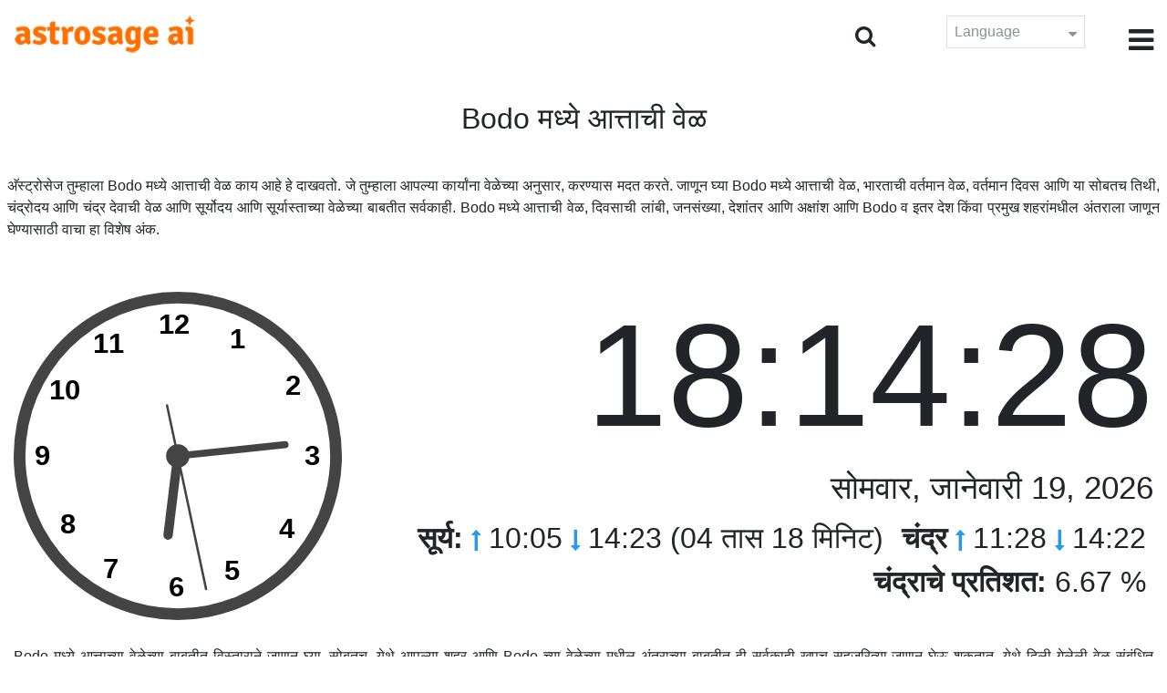

--- FILE ---
content_type: text/html;charset=UTF-8
request_url: https://time.astrosage.com/time/bodo?language=mr
body_size: 6913
content:







<!DOCTYPE html>
<html>
<head>




<meta charset="UTF-8">
<meta name="viewport" content="width=device-width, initial-scale=1">
<link rel="amphtml" href="https://time.astrosage.com/time/bodo?view=amp&language=mr"/>
<title>Bodo आत्ताची वेळ: Bodo मध्ये वर्तमान वेळ  </title>
<meta name="description" content="Bodo मधील अचूक वेळ जाणून घ्या- Norway.  Bodo मधील वर्तमान वेळ,  Bodo मधील प्रार्थनेची वेळ, सूर्योदय आणि सूर्यास्त, चंद्रोदय आणि चंद्रास्त, हवामान, एरिया कोड, टाइम झोन आणि डीएसटी याबद्दल तपशील मिळवा." />
<meta name="keywords" content="Bodo वेळ, Bodo आत्ताची वेळ, Bodo मधील आत्ताची वेळ, Bodo वर्तमान वेळ" />

<link rel="icon" href="/favicon.ico?v=2" type="image/x-icon" />
<link rel="stylesheet" href="/css/bootstrap.min.css">
<link rel="stylesheet" href="https://cdnjs.cloudflare.com/ajax/libs/font-awesome/4.7.0/css/font-awesome.min.css">
<link type="text/css" rel="stylesheet" href="/css/jquery.autocomplete.css" />
<link rel="stylesheet" href="/css/clock.css">
<link rel="stylesheet" href="/css/app.css">
<link rel="stylesheet" href="/css/style.css">

<script type='text/javascript'	src='/js/jquery.min.js'></script>

</head>
<body>

	


<header class="header">  
	<div class="container-fluid">
            <div class="row">
            <div class="col-md-3 col-sm-2 col-3"> 
                  <div class="logo">
                  <a href="https://www.astrosage.com">
                     <img src="https://www.astrosage.com/images/logo-lg.png" alt="logo" />
                     </a>
                  </div>
               </div>
               <div class="col-md-9 col-sm-10 col-9"> 
               <div class="serch-test">
               
                <input type="hidden" id="jsurl" value="time">
                <input type="hidden" id="lang" value="mr">
                <div class="search-icon">
                  <form class="search-form" role="search" >
                    <div class="form-group call-class pull-right" id="search-id">
                   
                      <input type="text" class="form-control form-set" placeholder="शोध... " name="searchBox" id="searchBox" required>
                      <input type="hidden" name="language" value="mr">
                      <button type="submit" class="form-control from-class form-control-submit">पहा </button>
                      <span class="search-label"><i class="fa fa-search"></i></span>
                    </div>
                  </form>
                  </div> 
                  
                  </div>
               <div class="lang-dwn">
                <div class="langset"><span class="p-r">Language <i class="fa fa-caret-down" aria-hidden="true"></i></span></div>
                <ul class="langdrp">
                 
                 
                 
                 
                 
                 
                 
                 
                 
                 
                 
                 
                    <li> <a href="/time/bodo?language=en" title="English">English</a></li>
                  	<li> <a href="/time/bodo?language=hi" title="हिंदी">हिंदी</a></li>
                  	<li> <a href="/time/bodo?language=ta" title="Tamil">தமிழ்</a></li>
                  	<li> <a href="/time/bodo?language=te" title="Telugu">తెలుగు</a></li>
                  	<li> <a href="/time/bodo?language=ka" title="Kannada">ಕನ್ನಡ</a></li>
                  	<li> <a href="/time/bodo?language=ml" title="Malayalam">മലയാളം</a></li>
                  	<li> <a href="/time/bodo?language=gu" title="Gujarati">ગુજરાતી</a></li>
                  	<li> <a href="/time/bodo?language=mr" title="Marathi">मराठी</a></li>
                  	<li> <a href="/time/bodo?language=bn" title="Bengali">বাংলা</a></li>
                </ul>
                </div>
               <div class="menu-bar">
                  <div class="menu-icon"><i class="fa fa-bars" aria-hidden="true"></i></div>
                  <div class="menu-nav"> 
                  <ul> 
                  <div class="close-icon"> <i class="fa fa-times" aria-hidden="true"></i> </div>
                  <div class="fdg"> 
	                  <li> <a href="/?language=mr"> होम  </a></li>
					  <li> <a href="https://www.astrosage.com/2026/horoscope-2026.asp">Horoscope 2026</a></li>
                  	  <li> <a href="https://www.astrosage.com/2026/rashifal-2026.asp">Rashifal 2026</a></li>
	                  <li> <a href="/holidays?language=mr">सुट्ट्या </a></li>
	                  <li> <a href="/calendar?language=mr">कॅलेंडर </a></li>
	                  <li> <a href="/calendar/monthly?language=mr">मासिक कॅलेंडर </a></li>
                  </div>
                  <div class="fdg">
                  	<li> <a href="https://www.astrosage.com">AstroSage</a></li>
                  	<li> <a href="https://varta.astrosage.com/talk-to-astrologers">Talk to Astrologer</a></li>                 
                  	<li> <a href="https://panchang.astrosage.com/calendars/indiancalendar?date=2026&language=en">Calendar 2026</a></li>
                  </div>
                  </ul>
                  </div>
                  </div>
               </div>
               
            </div>
         </div>
</header>
  <script>
$(document).ready(function(){
  $(".langset").click(function(){
    $(".langdrp").slideToggle();
  });
});
</script>           
               

	<section class="time-section">
		<div class="container-fluid">
			
<script type="text/javascript">
	
    function updateClock() {
        
    	var temp = parseInt($("#timeval").val());
		var tempoffset = parseInt($("#timeoffset").val());
		
        var timeDate = getRunningDate(temp, tempoffset);
        
        var timetime = getTimeFromCompleteDate(timeDate, true);
            $("#clockdiv").text(timetime);
            $("#datediv").text(getDateFromCompleteDate(timeDate));
            $("#clockdivFull").text(timetime);
            $("#datedivFull").text(getDateFromCompleteDate(timeDate));

            //calculate angle
            var d, h, m, s;
            var d = timetime.split(":");

            if(d[2] == "59")
           	{
            	//updateCitiesClock();
            	$("#block1").load(" #block1 > *");
           	}
            h = 30 * ((d[0] % 12) + d[1] / 60);
            m = 6 * d[1];
            s = 6 * d[2];

            //move hands
            setAttr('h-hand', h);
            setAttr('m-hand', m);
            setAttr('s-hand', s);
            setAttr('s-tail', s + 180);

            //display time
            h = d[0];
            m = d[1];
            s = d[2];

            if (h >= 12) {
                setText('suffix', 'PM');
            } else {
                setText('suffix', 'AM');
            }

            if (h != 12) {
                h %= 12;
            }

            //setText('sec', s);
           // setText('min', m);
           // setText('hr', h);
            
            temp = parseInt(temp)+1000;
            $("#timeval").val(temp);
        }

        function setAttr(id, val) {
            var v = 'rotate(' + val + ', 70, 70)';
            document.getElementById(id).setAttribute('transform', v);
        }

    $(function () {
        updateClock();
        setInterval(updateClock, 1000);
    });
	
</script>
<input type="hidden" name="timeval" id="timeval" value="1768842865927"/>
<input type="hidden" name="timeoffset" id="timeoffset" value="3600000"/>

<div class="cityNames">
	<h1 class="text-center">Bodo मध्ये आत्ताची वेळ </h1>
</div>

<div class="row">

	<div class="text-justify mb-5 p-2">
		अ‍ॅस्ट्रोसेज तुम्हाला Bodo मध्ये आत्ताची वेळ काय आहे हे दाखवतो. जे तुम्हाला आपल्या कार्यांना वेळेच्या अनुसार, करण्यास मदत करते. जाणून घ्या Bodo मध्ये आत्ताची वेळ, भारताची वर्तमान वेळ, वर्तमान दिवस आणि या सोबतच तिथी, चंद्रोदय आणि चंद्र देवाची वेळ आणि सूर्योदय आणि सूर्यास्ताच्या वेळेच्या बाबतीत सर्वकाही.  Bodo मध्ये आत्ताची वेळ, दिवसाची लांबी, जनसंख्या, देशांतर आणि अक्षांश आणि Bodo व इतर देश किंवा प्रमुख शहरांमधील अंतराला जाणून घेण्यासाठी वाचा हा विशेष अंक.  
	</div>

   <div class="col-sm-4 clockshowcenter">
      <div class="clock-img" data-toggle="modal" data-target="#openDgClock">      
		<div class="analog-clock">
            <svg width="360" height="360" viewBox="0 0 140 140">
                <circle id="clock-face" cx="70" cy="70" r="65" />                
                <line id="h-hand" x1="70" y1="70" x2="70" y2="36" />
                <line id="m-hand" x1="70" y1="70" x2="70" y2="24" />
                <line id="s-hand" x1="70" y1="70" x2="70" y2="12" />
                <line id="s-tail" x1="70" y1="70" x2="70" y2="48" />    
                
                <circle id="clock-m" cx="70" cy="70" r="5" />                
                
                <text x="62" y="18">12</text>
                <text x="34" y="26">11</text>
                <text x="15" y="46">10</text>
                <text x="9" y="74">9</text>                
                <text x="20" y="103">8</text>
                <text x="38" y="122">7</text>
                <text x="66" y="130">6</text>                
                <text x="90" y="123">5</text>
                <text x="113" y="105">4</text>
                <text x="124" y="74">3</text>
                <text x="116" y="44">2</text>
                <text x="92" y="24">1</text>
               
            </svg>
            
        </div>
       </div>
       </div>
       
        <div class="col-sm-8">
             <div class="digital-time">
                <div id="clockdiv" class="dt-clock"></div>
               <h4 id="datediv"> </h4>                                     
                <div class="re-state">
                   <ul>
                      <li><b>सूर्य:</b> <i class="fa fa-long-arrow-up" aria-hidden="true"></i> 10:05  <i class="fa fa-long-arrow-down" aria-hidden="true"></i> 14:23 (04 तास 18 मिनिट)  </li>
                      <li><b>चंद्र </b> <i class="fa fa-long-arrow-up" aria-hidden="true"></i> 11:28  <i class="fa fa-long-arrow-down" aria-hidden="true"></i> 14:22  </li>
                      <li><b>चंद्राचे प्रतिशत:</b> 6.67 %  </li>
                   </ul>
                </div>
             </div>
          </div>
          
         <div class="modal model-css fade" id="openDgClock" tabindex="-1" role="dialog" aria-labelledby="myModalLabel" aria-hidden="true">
         <div class="modal-dialog model-full-width">
            <div class="modal-content modal-content-one">
               <div class="modal-header">
                  <header class="header">
                     <div class="row">
                        <div class="col">
                           <div class="logo">
                              <a href="/"><img src="/images/logo-lg.png" alt="logo" /></a>
                           </div>
                        </div>
                        <div class="col">
                           <button type="button" class="close" data-dismiss="modal"><i class="fa fa-close fa-1x"></i></button>
                        </div>
                     </div>
                  </header>
               </div>
               <div class="modal-body">
                <div class="digital-time">
                  <div id="clockdivFull" class="dt-clock"></div>
                   <h4 id="datedivFull"> </h4>    
                  </div>
               </div>
            </div>
         </div>
      </div>   
</div>
      
<div class="mb-4 text-justify mt-4">
	Bodo मध्ये आत्ताच्या वेळेच्या बाबतीत विस्ताराने जाणून घ्या. सोबतच, येथे आपल्या शहर आणि Bodo च्या वेळेच्या मधील अंतराच्या बाबतीत ही सर्वकाही खूपच सहजरित्या जाणून घेऊ शकतात. येथे दिली गेलेली वेळ संबंधित शहरासाठी एकदम सटीक आहे आणि विश्वसनीय उपकरणांच्या अनुसार गणना केल्यानंतर तयार केली गेली आहे. सोबतच, येथे ह्या गोष्टीची ही योग्य माहिती दिली जात आहे की,  Bodo वेळेची गणना करण्याच्या वेळी डीएसटी किंवा डे लाइट सेविंग टाइम मान्य असते की, नाही. हे पृष्ठ Bodo द्वारे पाहिल्या गेलेल्या वेळ क्षेत्रावर ही प्रकाश टाकते. 
</div>

		</div>
		<div id="block1">
			
<script type="text/javascript">
	function updateCitiesClock()
	{
		var temp = parseInt($("#timeval").val());
		
		
		var timeDate = getRunningDate(temp, parseInt('3600000'));
        //alert(timeDate);
        var timetime = getTimeFromCompleteDate(timeDate, false);
        $("#tz_0").text(timetime);
		
		
		var timeDate = getRunningDate(temp, parseInt('-21600000'));
        //alert(timeDate);
        var timetime = getTimeFromCompleteDate(timeDate, false);
        $("#tz_1").text(timetime);
		
		
		var timeDate = getRunningDate(temp, parseInt('0'));
        //alert(timeDate);
        var timetime = getTimeFromCompleteDate(timeDate, false);
        $("#tz_2").text(timetime);
		
		
		var timeDate = getRunningDate(temp, parseInt('19800000'));
        //alert(timeDate);
        var timetime = getTimeFromCompleteDate(timeDate, false);
        $("#tz_3").text(timetime);
		
		
		var timeDate = getRunningDate(temp, parseInt('10800000'));
        //alert(timeDate);
        var timetime = getTimeFromCompleteDate(timeDate, false);
        $("#tz_4").text(timetime);
		
		
		var timeDate = getRunningDate(temp, parseInt('28800000'));
        //alert(timeDate);
        var timetime = getTimeFromCompleteDate(timeDate, false);
        $("#tz_5").text(timetime);
		
		
	}
	
</script>

<section class="city-section bg-blue">
         <div class="container-fluid">
            <div class="row">
               <div class="col-sm-12">
                  <h2> अन्य शहरातील वेळ  </h2>
                  <div class="city-box">
                  
                  
                     <div class="w-16-box">
                        <a href="/time/paris;jsessionid=205CAADC9130CE290BC5EBF6ADA741D5?language=mr">
                           <div class="box-size">
                              <h5> Paris </h5>
                              <p id="tz_0"> 18:14</p>
                           </div>
                        </a>
                     </div>
                     
                     
                     <div class="w-16-box">
                        <a href="/time/chicago;jsessionid=205CAADC9130CE290BC5EBF6ADA741D5?language=mr">
                           <div class="box-size">
                              <h5> Chicago </h5>
                              <p id="tz_1"> 11:14</p>
                           </div>
                        </a>
                     </div>
                     
                     
                     <div class="w-16-box">
                        <a href="/time/london;jsessionid=205CAADC9130CE290BC5EBF6ADA741D5?language=mr">
                           <div class="box-size">
                              <h5> London </h5>
                              <p id="tz_2"> 17:14</p>
                           </div>
                        </a>
                     </div>
                     
                     
                     <div class="w-16-box">
                        <a href="/time/delhi;jsessionid=205CAADC9130CE290BC5EBF6ADA741D5?language=mr">
                           <div class="box-size">
                              <h5> Delhi </h5>
                              <p id="tz_3"> 22:44</p>
                           </div>
                        </a>
                     </div>
                     
                     
                     <div class="w-16-box">
                        <a href="/time/moscow;jsessionid=205CAADC9130CE290BC5EBF6ADA741D5?language=mr">
                           <div class="box-size">
                              <h5> Moscow </h5>
                              <p id="tz_4"> 20:14</p>
                           </div>
                        </a>
                     </div>
                     
                     
                     <div class="w-16-box">
                        <a href="/time/beijing;jsessionid=205CAADC9130CE290BC5EBF6ADA741D5?language=mr">
                           <div class="box-size">
                              <h5> Beijing </h5>
                              <p id="tz_5"> 01:14</p>
                           </div>
                        </a>
                     </div>
                     
                     
                     
                  </div>
               </div>
            </div>
         </div>
      </section>
		</div>
		

<section class="weather-section bg-white">
         <div class="container-fluid">
            <div class="row">
               <div class="col-sm-4">
                  <div class="wt-situation text-center">
                     <div class="wt-w"> <a href="/weather/bodo?language=mr">वातावरण </a></div>
                     <div class="wt-n"> 3°C </div>
                     <div class="wt-c text-capitalize"> clear sky  </div>
                     <div class="wt-sn"> 3 / 2&nbsp;°C  </div>
                  </div>
               </div>
               <div class="col-sm-3">
                  <div class="wt-circle">
                     <div class="wt-img">
                        <img src="http://openweathermap.org/img/wn/01n@2x.png" alt="weather" />
                     </div>
                  </div>
               </div>
               <div class="col-sm-5">
                  <div class="wt-table">
                     <table>
                     
                        <tr>
                           <td> 
                              Tue 20
                           </td>
                           <td> 
                              <img src=http://openweathermap.org/img/wn/01n@2x.png>
                           </td>
                           <td> 2 / 0&nbsp;°C </td>
                        </tr>
                        
                        <tr>
                           <td> 
                              Wed 21
                           </td>
                           <td> 
                              <img src=http://openweathermap.org/img/wn/01n@2x.png>
                           </td>
                           <td> 0 / -3&nbsp;°C </td>
                        </tr>
                        
                        <tr>
                           <td> 
                              Thu 22
                           </td>
                           <td> 
                              <img src=http://openweathermap.org/img/wn/01n@2x.png>
                           </td>
                           <td> -3 / -4&nbsp;°C </td>
                        </tr>
                        
                        
                     </table>
                     
                  </div>
               </div>
            </div>
         </div>
      </section> 
		
<section class="sun-day-section bg-blue">
	<div class="container-fluid">
		<div class="row">
			<div class="col-sm-3">
				<div class="sun-sunset bg-white">
					<img src="/images/3sunrise.png" alt="sunrise" />
					<h2>सूर्योदय </h2>
					<p>
						10:05 <i class="fa fa-long-arrow-up"
							aria-hidden="true"></i>
					</p>
				</div>
			</div>
			<div class="col-sm-3">
				<div class="sun-sunset bg-white">
					<img src="/images/4sunset.png" alt="sunset" />
					<h2>सूर्यास्त </h2>
					<p>
						14:23 <i class="fa fa-long-arrow-down"
							aria-hidden="true"></i>
					</p>
				</div>
			</div>
			<div class="col-sm-3">
				<div class="sun-sunset bg-white">
					<img src="/images/5day-length.png" alt="Day Length" />
					<h2>दिवसाची लांबी</h2>
					<p>(04 तास 18 मिनिट)</p>
				</div>
			</div>
			<div class="col-sm-3">
				<div class="sun-sunset bg-white">
					<img src="/images/moon/1.png"
						alt="Moon" />
					<h2>चंद्रमा  6.67 %</h2>
					<p>
						<b>उदय </b>: 11:28 <b>अस्त </b>:
						14:22
					</p>
				</div>
			</div>
		</div>
	</div>
</section>
<section class="timezone-section bg-white">
	<div class="container-fluid">
		<div class="row">
			<div class="col-sm-3">
				<div class="zt-time">
					<img src="/images/population.png" alt="Timezone" />
					<h2>लोकसंख्या </h2>
					<p>34,073</p>
				</div>
			</div>
			<div class="col-sm-3">
				<div class="zt-time">
					<img src="/images/longitude-latitude.png" alt="Timezone" />
					<h2>देशांतर अक्षांश</h2>
					<p>
						Longitude: <b> 14°24'E </b> &nbsp;
						Latitude: <b> 67°16'N </b>
					</p>
				</div>
			</div>
			<div class="col-sm-3">
				<div class="zt-time">
					<img src="/images/1time-zone.png" alt="Timezone" />
					<h2>वेळ क्षेत्र </h2>
					<p>
						CET (Central European Time) <br />
						UTC/GMT +01:00
					</p>
				</div>
			</div>
			<div class="col-sm-3">
				<div class="zt-time">
					<img src="/images/2dst.png" alt="Timezone" />
					<h2>डे लाइट सेविंग टाइम </h2>
					<p>
						Starts March 29, 2026 <br />
					</p>
				</div>
			</div>
		</div>
	</div>
</section>
<section class="time-difference bg-blue">
	<div class="container-fluid">
		<div class="row">
			<div class="col-sm-12">
				<h2>वेळेचे अंतर </h2>
				<p class="mt-50">
					Bodo पासून 
				</p>
			</div>
		</div>

		<div class="row">
			<div class="col-sm-12">
				<div class="diff-time">
					
					
						
						
							
							
								<div class="time-show">
							
						
						<div class="tb">
							<p>
								Los Angeles
								
									<span> <i class="fa fa-long-arrow-down"
									aria-hidden="true"></i></span>
								
							</p>
						</div>
						<div class="time-left-minus w-40">
							<div class="bg-white tm right"
								style="width:39.0%">
								-9.0 hours</div>
						</div>

						
					
						
						
							
							
								<div class="time-show">
							
						
						<div class="tb">
							<p>
								New York
								
									<span> <i class="fa fa-long-arrow-down"
									aria-hidden="true"></i></span>
								
							</p>
						</div>
						<div class="time-left-minus w-40">
							<div class="bg-white tm right"
								style="width:36.0%">
								-6.0 hours</div>
						</div>

						
					
						
						
							
							
								<div class="time-show">
							
						
						<div class="tb">
							<p>
								London
								
									<span> <i class="fa fa-long-arrow-down"
									aria-hidden="true"></i></span>
								
							</p>
						</div>
						<div class="time-left-minus w-40">
							<div class="bg-white tm right"
								style="width:31.0%">
								-1.0 hours</div>
						</div>

						
					
						
						
							
							
								<div class="time-show">
							
						
						<div class="tb">
							<p>
								UTC
								
									<span> <i class="fa fa-long-arrow-down"
									aria-hidden="true"></i></span>
								
							</p>
						</div>
						<div class="time-left-minus w-40">
							<div class="bg-white tm right"
								style="width:31.0%">
								-1.0 hours</div>
						</div>

						
					
						
						
							
								<div class="time-show change-t">
							
							
						
						<div class="tb">
							<p>
								Istanbul
								
									<span> <i class="fa fa-long-arrow-down"
									aria-hidden="true"></i></span>
								
							</p>
						</div>
						<div class="time-left-minus w-40">
							<div class="bg-white tm right"
								style="width:32.0%">
								2.0 hours</div>
						</div>

						
					
						
						
							
								<div class="time-show change-t">
							
							
						
						<div class="tb">
							<p>
								Moscow
								
									<span> <i class="fa fa-long-arrow-down"
									aria-hidden="true"></i></span>
								
							</p>
						</div>
						<div class="time-left-minus w-40">
							<div class="bg-white tm right"
								style="width:32.0%">
								2.0 hours</div>
						</div>

						
					
						
						
							
								<div class="time-show change-t">
							
							
						
						<div class="tb">
							<p>
								Dubai
								
									<span> <i class="fa fa-long-arrow-down"
									aria-hidden="true"></i></span>
								
							</p>
						</div>
						<div class="time-left-minus w-40">
							<div class="bg-white tm right"
								style="width:33.0%">
								3.0 hours</div>
						</div>

						
					
						
						
							
								<div class="time-show change-t">
							
							
						
						<div class="tb">
							<p>
								India
								
									<span> <i class="fa fa-long-arrow-down"
									aria-hidden="true"></i></span>
								
							</p>
						</div>
						<div class="time-left-minus w-40">
							<div class="bg-white tm right"
								style="width:34.5%">
								4.5 hours</div>
						</div>

						
					
						
						
							
								<div class="time-show change-t">
							
							
						
						<div class="tb">
							<p>
								Beijing
								
									<span> <i class="fa fa-long-arrow-down"
									aria-hidden="true"></i></span>
								
							</p>
						</div>
						<div class="time-left-minus w-40">
							<div class="bg-white tm right"
								style="width:37.0%">
								7.0 hours</div>
						</div>

						
					
						
						
							
								<div class="time-show change-t">
							
							
						
						<div class="tb">
							<p>
								Singapore
								
									<span> <i class="fa fa-long-arrow-down"
									aria-hidden="true"></i></span>
								
							</p>
						</div>
						<div class="time-left-minus w-40">
							<div class="bg-white tm right"
								style="width:37.0%">
								7.0 hours</div>
						</div>

						
					
						
						
							
								<div class="time-show change-t">
							
							
						
						<div class="tb">
							<p>
								Tokyo
								
									<span> <i class="fa fa-long-arrow-down"
									aria-hidden="true"></i></span>
								
							</p>
						</div>
						<div class="time-left-minus w-40">
							<div class="bg-white tm right"
								style="width:38.0%">
								8.0 hours</div>
						</div>

						
					
						
						
							
								<div class="time-show change-t">
							
							
						
						<div class="tb">
							<p>
								Sydney
								
							</p>
						</div>
						<div class="time-left-minus w-40">
							<div class="bg-white tm right"
								style="width:40.0%">
								10.0 hours</div>
						</div>

						
					
				</div>
			</div>
		</div>
	</div>
</section>

<script>
$(document).ready(function(){
    $(".change-t .time-left-minus").addClass("r-0");
    $(".change-t .time-left-minus .tm").removeClass("right").addClass("left");
});
</script> 
	</section>
	
	
<section class="large-cities bg-white">
	<div class="container-fluid">
		<h2 class="text-center">
			टॉप 20 सर्वात मोठी शहर <br /> Norway मध्ये 
		</h2>
		<div class="row">
			<div class="col-sm-12">
				<ul class="large-twen lg-mt">
					
						<li><a href="oslo?language=mr"> Oslo </a></li>
					 
						<li><a href="bergen?language=mr"> Bergen </a></li>
					 
						<li><a href="trondheim?language=mr"> Trondheim </a></li>
					 
						<li><a href="stavanger?language=mr"> Stavanger </a></li>
					 
						<li><a href="drammen?language=mr"> Drammen </a></li>
					 
						<li><a href="fredrikstad?language=mr"> Fredrikstad </a></li>
					 
						<li><a href="kristiansand?language=mr"> Kristiansand </a></li>
					 
						<li><a href="sandnes?language=mr"> Sandnes </a></li>
					 
						<li><a href="tromso?language=mr"> Tromso </a></li>
					 
						<li><a href="sarpsborg?language=mr"> Sarpsborg </a></li>
					 
						<li><a href="skien?language=mr"> Skien </a></li>
					 
						<li><a href="alesund?language=mr"> Alesund </a></li>
					 
						<li><a href="sandefjord?language=mr"> Sandefjord </a></li>
					 
						<li><a href="haugesund?language=mr"> Haugesund </a></li>
					 
						<li><a href="tonsberg?language=mr"> Tonsberg </a></li>
					 
						<li><a href="moss?language=mr"> Moss </a></li>
					 
						<li><a href="porsgrunn?language=mr"> Porsgrunn </a></li>
					 
						<li><a href="bodo?language=mr"> Bodo </a></li>
					 
						<li><a href="arendal?language=mr"> Arendal </a></li>
					 
						<li><a href="hamar?language=mr"> Hamar </a></li>
					 
				</ul>
			</div>
		</div>
	</div>
</section>

	
<footer class="footer bg-white">
	<div class="container-fluid">
		<div class="row">
			<div class="col-sm-12 text-center">
				<a href="https://www.astrosage.com/about-us.asp">आमच्या बाबतीत </a>	 | 	
				<a href="https://www.astrosage.com/contactUs.asp">संपर्क करा </a>	| 	
				<a href="https://www.astrosage.com/terms-conditions.asp">अटी आणि नियम</a> | 			
				<a href="https://www.astrosage.com/privacy-policy.asp">निजता संबंधित नीती </a> 
			</div>
		</div>
		<div class="row margin-t">
		<div class="col-sm-12 text-center">
			All copyrights reserved © <script>document.write(new Date().getFullYear());</script> AstroSage.com
		</div>
		
	</div>
	</div>
</footer>
	<script type='text/javascript' src='/js/bootstrap.min.js'></script>
<script type='text/javascript' src='/js/jquery.autocomplete.js'></script>
<script type='text/javascript' src='/js/custom.js'></script>
<script type='text/javascript' src='/js/timemaster.js'></script>
<!-- Google tag (gtag.js) -->
<!-- Google tag (gtag.js) -->
<script async src="https://www.googletagmanager.com/gtag/js?id=G-85F0YCQCT4"></script>
<script>
  window.dataLayer = window.dataLayer || [];
  function gtag(){dataLayer.push(arguments);}
  gtag('js', new Date());

  gtag('config', 'G-85F0YCQCT4');
</script>
<!-- Google tag (2 gtag.js) -->
<script async src="https://www.googletagmanager.com/gtag/js?id=UA-245702-1"></script>
<script>
    window.dataLayer = window.dataLayer || [];
    function gtag() { dataLayer.push(arguments); }
    gtag('js', new Date());

    gtag('config', 'UA-245702-1');
</script>
	
	<script type="text/javascript">
		function getMonthName(timeDate) {
			//const monthNames = ["January", "February", "March", "April", "May", "June", "July", "August", "September", "October", "November", "December"];
			const monthNames = ['जानेवारी','फेब्रुवारी','मार्च','एप्रिल','मे','जून','जुलै','ऑगस्ट','सप्टेंबर','ऑक्टोबर','नोव्हेंबर','डिसेंबर'];
			return monthNames[timeDate.getMonth()];
		}
		
		function getDayName(timeDate) {
			//const dayNames = ["Sunday", "Monday", "Tuesday", "Wednesday", "Thursday", "Friday", "Saturday"];
			const dayNames = ['रविवार','सोमवार','मंगळवार','बुधवार','गुरूवार','शुक्रवार','शनिवार'];
			return dayNames[timeDate.getDay()];
		}
	</script>

<script defer src="https://static.cloudflareinsights.com/beacon.min.js/vcd15cbe7772f49c399c6a5babf22c1241717689176015" integrity="sha512-ZpsOmlRQV6y907TI0dKBHq9Md29nnaEIPlkf84rnaERnq6zvWvPUqr2ft8M1aS28oN72PdrCzSjY4U6VaAw1EQ==" data-cf-beacon='{"version":"2024.11.0","token":"11b52c72f99c40a6888c6faf52ab6e6a","r":1,"server_timing":{"name":{"cfCacheStatus":true,"cfEdge":true,"cfExtPri":true,"cfL4":true,"cfOrigin":true,"cfSpeedBrain":true},"location_startswith":null}}' crossorigin="anonymous"></script>
</body>
</html>